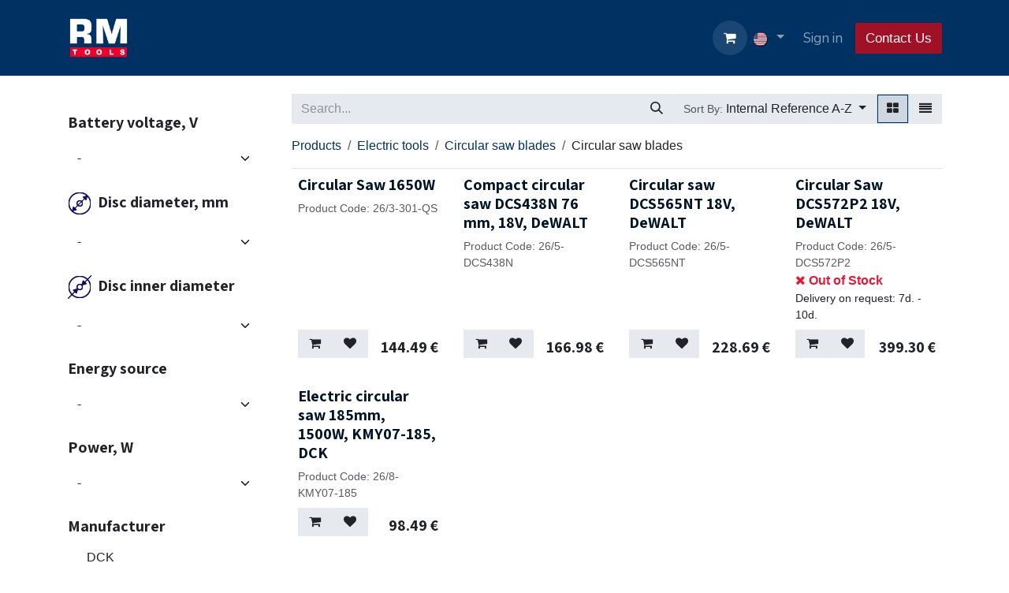

--- FILE ---
content_type: text/html; charset=utf-8
request_url: https://www.rmtools.eu/shop/category/electric-tools-circular-saw-blades-circular-saw-blades-7498
body_size: 25853
content:
<!DOCTYPE html>
<html lang="en-US" data-website-id="1" data-main-object="product.public.category(7498,)" data-add2cart-redirect="1">
    <head>
        <meta charset="utf-8"/>
        <meta http-equiv="X-UA-Compatible" content="IE=edge"/>
        <meta name="viewport" content="width=device-width, initial-scale=1"/>
        <meta name="generator" content="Odoo"/>
            
        <meta property="og:type" content="website"/>
        <meta property="og:title" content="Circular saw blades | rmtools.eu"/>
        <meta property="og:site_name" content="rmtools.eu"/>
        <meta property="og:url" content="https://www.rmtools.eu/shop/category/electric-tools-circular-saw-blades-circular-saw-blades-7498"/>
        <meta property="og:image" content="https://www.rmtools.eu/web/image/website/1/social_default_image?unique=4842d5b"/>
            
        <meta name="twitter:card" content="summary_large_image"/>
        <meta name="twitter:title" content="Circular saw blades | rmtools.eu"/>
        <meta name="twitter:image" content="https://www.rmtools.eu/web/image/website/1/social_default_image/300x300?unique=4842d5b"/>
        
        <link rel="alternate" hreflang="en" href="https://www.rmtools.eu/shop/category/electric-tools-circular-saw-blades-circular-saw-blades-7498"/>
        <link rel="alternate" hreflang="et" href="https://www.rmtools.eu/et/shop/category/elektrilised-tooriistad-saekettad-saekettad-7498"/>
        <link rel="alternate" hreflang="lv" href="https://www.rmtools.eu/lv/shop/category/elektroinstrumenti-ripzagu-asmeni-ripzagu-asmeni-7498"/>
        <link rel="alternate" hreflang="lt" href="https://www.rmtools.eu/lt/shop/category/elektriniai-irankiai-diskiniai-pjuklai-diskiniai-pjuklai-7498"/>
        <link rel="alternate" hreflang="x-default" href="https://www.rmtools.eu/shop/category/electric-tools-circular-saw-blades-circular-saw-blades-7498"/>
        <link rel="canonical" href="https://www.rmtools.eu/shop/category/electric-tools-circular-saw-blades-circular-saw-blades-7498"/>
        
        <link rel="preconnect" href="https://fonts.gstatic.com/" crossorigin=""/>
        <title>Circular saw blades | rmtools.eu</title>
        <link type="image/x-icon" rel="shortcut icon" href="/web/image/website/1/favicon?unique=4842d5b"/>
        <link rel="preload" href="/web/static/src/libs/fontawesome/fonts/fontawesome-webfont.woff2?v=4.7.0" as="font" crossorigin=""/>
        <link type="text/css" rel="stylesheet" href="/web/assets/1/000339b/web.assets_frontend.min.css"/>
            <script src="/website/static/src/js/content/cookie_watcher.js"></script>
            <script>
                watch3rdPartyScripts(["youtu.be", "youtube.com", "youtube-nocookie.com", "instagram.com", "instagr.am", "ig.me", "vimeo.com", "dailymotion.com", "dai.ly", "youku.com", "tudou.com", "facebook.com", "facebook.net", "fb.com", "fb.me", "fb.watch", "tiktok.com", "x.com", "twitter.com", "t.co", "googletagmanager.com", "google-analytics.com", "google.com", "google.ad", "google.ae", "google.com.af", "google.com.ag", "google.al", "google.am", "google.co.ao", "google.com.ar", "google.as", "google.at", "google.com.au", "google.az", "google.ba", "google.com.bd", "google.be", "google.bf", "google.bg", "google.com.bh", "google.bi", "google.bj", "google.com.bn", "google.com.bo", "google.com.br", "google.bs", "google.bt", "google.co.bw", "google.by", "google.com.bz", "google.ca", "google.cd", "google.cf", "google.cg", "google.ch", "google.ci", "google.co.ck", "google.cl", "google.cm", "google.cn", "google.com.co", "google.co.cr", "google.com.cu", "google.cv", "google.com.cy", "google.cz", "google.de", "google.dj", "google.dk", "google.dm", "google.com.do", "google.dz", "google.com.ec", "google.ee", "google.com.eg", "google.es", "google.com.et", "google.fi", "google.com.fj", "google.fm", "google.fr", "google.ga", "google.ge", "google.gg", "google.com.gh", "google.com.gi", "google.gl", "google.gm", "google.gr", "google.com.gt", "google.gy", "google.com.hk", "google.hn", "google.hr", "google.ht", "google.hu", "google.co.id", "google.ie", "google.co.il", "google.im", "google.co.in", "google.iq", "google.is", "google.it", "google.je", "google.com.jm", "google.jo", "google.co.jp", "google.co.ke", "google.com.kh", "google.ki", "google.kg", "google.co.kr", "google.com.kw", "google.kz", "google.la", "google.com.lb", "google.li", "google.lk", "google.co.ls", "google.lt", "google.lu", "google.lv", "google.com.ly", "google.co.ma", "google.md", "google.me", "google.mg", "google.mk", "google.ml", "google.com.mm", "google.mn", "google.com.mt", "google.mu", "google.mv", "google.mw", "google.com.mx", "google.com.my", "google.co.mz", "google.com.na", "google.com.ng", "google.com.ni", "google.ne", "google.nl", "google.no", "google.com.np", "google.nr", "google.nu", "google.co.nz", "google.com.om", "google.com.pa", "google.com.pe", "google.com.pg", "google.com.ph", "google.com.pk", "google.pl", "google.pn", "google.com.pr", "google.ps", "google.pt", "google.com.py", "google.com.qa", "google.ro", "google.ru", "google.rw", "google.com.sa", "google.com.sb", "google.sc", "google.se", "google.com.sg", "google.sh", "google.si", "google.sk", "google.com.sl", "google.sn", "google.so", "google.sm", "google.sr", "google.st", "google.com.sv", "google.td", "google.tg", "google.co.th", "google.com.tj", "google.tl", "google.tm", "google.tn", "google.to", "google.com.tr", "google.tt", "google.com.tw", "google.co.tz", "google.com.ua", "google.co.ug", "google.co.uk", "google.com.uy", "google.co.uz", "google.com.vc", "google.co.ve", "google.co.vi", "google.com.vn", "google.vu", "google.ws", "google.rs", "google.co.za", "google.co.zm", "google.co.zw", "google.cat"]);
            </script>
        <script id="web.layout.odooscript" type="text/javascript">
            var odoo = {
                csrf_token: "5660ae553a3b9a1e848ea8b5d457e7d2c62c1b73o1800070463",
                debug: "",
            };
        </script>
            
                <script id="google_tag_code" async="1" src="about:blank" data-need-cookies-approval="true" data-nocookie-src="https://www.googletagmanager.com/gtag/js?id=G-60H5YPYE31"></script>
                <script>
                    window.dataLayer = window.dataLayer || [];
                    function gtag(){dataLayer.push(arguments);}
                    
                    
                    
                    gtag('js', new Date());
                    gtag('config', 'G-60H5YPYE31', {});
                    
                </script>
        <script type="text/javascript">
            odoo.__session_info__ = {"is_admin": false, "is_system": false, "is_public": true, "is_internal_user": false, "is_website_user": true, "uid": null, "is_frontend": true, "profile_session": null, "profile_collectors": null, "profile_params": null, "show_effect": true, "currencies": {"5": {"symbol": "CHF", "position": "before", "digits": [69, 2]}, "7": {"symbol": "\u00a5", "position": "before", "digits": [69, 2]}, "9": {"symbol": "K\u010d", "position": "after", "digits": [69, 2]}, "1": {"symbol": "\u20ac", "position": "after", "digits": [69, 2]}, "142": {"symbol": "\u00a3", "position": "before", "digits": [69, 2]}, "17": {"symbol": "z\u0142", "position": "after", "digits": [69, 2]}, "18": {"symbol": "kr", "position": "after", "digits": [69, 2]}, "2": {"symbol": "$", "position": "before", "digits": [69, 2]}}, "quick_login": true, "bundle_params": {"lang": "en_US", "website_id": 1}, "test_mode": false, "websocket_worker_version": "18.0-5", "translationURL": "/website/translations", "cache_hashes": {"translations": "bdbe1c0ba97702742fcff1adbc7891da961dba21"}, "geoip_country_code": null, "geoip_phone_code": null, "lang_url_code": "en"};
            if (!/(^|;\s)tz=/.test(document.cookie)) {
                const userTZ = Intl.DateTimeFormat().resolvedOptions().timeZone;
                document.cookie = `tz=${userTZ}; path=/`;
            }
        </script>
        <script type="text/javascript" defer="defer" src="/web/assets/1/8c71e47/web.assets_frontend_minimal.min.js" onerror="__odooAssetError=1"></script>
        <script type="text/javascript" defer="defer" data-src="/web/assets/1/a6fdeec/web.assets_frontend_lazy.min.js" onerror="__odooAssetError=1"></script>
        
                    <script>
                        
            
                if (!window.odoo) {
                    window.odoo = {};
                }
                odoo.__session_info__ = odoo.__session_info__ || {
                    websocket_worker_version: "18.0-5"
                }
                odoo.__session_info__ = Object.assign(odoo.__session_info__, {
                    livechatData: {
                        isAvailable: false,
                        serverUrl: "https://rmtools.eu",
                        options: {},
                    },
                });
            
                    </script>
                
                <script name="fbp_script">
                    !function(f,b,e,v,n,t,s)
                    {if(f.fbq)return;n=f.fbq=function(){n.callMethod?
                    n.callMethod.apply(n,arguments):n.queue.push(arguments)};
                    if(!f._fbq)f._fbq=n;n.push=n;n.loaded=!0;n.version='2.0';
                    n.queue=[];t=b.createElement(e);t.async=!0;
                    t.src=v;s=b.getElementsByTagName(e)[0];
                    s.parentNode.insertBefore(t,s)}(window, document,'script',
                    'https://connect.facebook.net/en_US/fbevents.js');
                    fbq('consent', 'grant', {});
                    fbq('init', '1157408975507076', {});
                    fbq('track', 'PageView');
                </script>
                <noscript name="fbp_script_img">
                    <img height="1" width="1" style="display:none" src="https://www.facebook.com/tr?id=1157408975507076&amp;ev=PageView&amp;noscript=1" loading="lazy"/>
                </noscript>
                
        <!-- Google Tag Manager -->
<script>(function(w,d,s,l,i){w[l]=w[l]||[];w[l].push({'gtm.start':
new Date().getTime(),event:'gtm.js'});var f=d.getElementsByTagName(s)[0],
j=d.createElement(s),dl=l!='dataLayer'?'&l='+l:'';j.async=true;j.src=
'https://www.googletagmanager.com/gtm.js?id='+i+dl;f.parentNode.insertBefore(j,f);
})(window,document,'script','dataLayer','GTM-PP6J9LL2');</script>
<!-- End Google Tag Manager -->



    </head>
    <body data-cookies-consent-manager="none" data-log-tracking-events="True">


        <div id="wrapwrap" class="   ">
            <a class="o_skip_to_content btn btn-primary rounded-0 visually-hidden-focusable position-absolute start-0" href="#wrap">Skip to Content</a>
                <header id="top" data-anchor="true" data-name="Header" data-extra-items-toggle-aria-label="Extra items button" class="  " style=" ">
                    
    <nav data-name="Navbar" aria-label="Main" class="navbar navbar-expand-lg navbar-light o_colored_level o_cc d-none d-lg-block shadow-sm ">
        

            <div id="o_main_nav" class="o_main_nav container">
                
    <a data-name="Navbar Logo" href="/" class="navbar-brand logo me-4">
            
            <span role="img" aria-label="Logo of rmtools.eu" title="rmtools.eu"><img src="/web/image/website/1/logo/rmtools.eu?unique=4842d5b" class="img img-fluid" width="95" height="40" alt="rmtools.eu" loading="lazy"/></span>
        </a>
    
                
    <ul role="menu" id="top_menu" class="nav navbar-nav top_menu o_menu_loading me-auto">
        

                    
    <li role="presentation" class="nav-item">
        <a role="menuitem" href="/" class="nav-link ">
            <span>Home</span>
        </a>
    </li>
    <li role="presentation" class="nav-item">
        <a role="menuitem" href="/shop" class="nav-link active">
            <span>E-shop</span>
        </a>
    </li>
    <li role="presentation" class="nav-item">
        <a role="menuitem" href="https://b2b.rmtools.lt/" class="nav-link ">
            <span>E-commerce for Business</span>
        </a>
    </li>
    <li role="presentation" class="nav-item">
        <a role="menuitem" href="/https/www-rmtools-eu/lt/pagalbos/pretenziju-kreipiniai" class="nav-link ">
            <span>Become our partner</span>
        </a>
    </li>
    <li role="presentation" class="nav-item">
        <a role="menuitem" href="/jobs" class="nav-link ">
            <span>Jobs</span>
        </a>
    </li>
    <li role="presentation" class="nav-item">
        <a role="menuitem" href="https://www.rmtools.eu/lt/dck" class="nav-link ">
            <span>DCK</span>
        </a>
    </li>
                
    </ul>
                
                <ul class="navbar-nav align-items-center gap-2 flex-shrink-0 justify-content-end ps-3">
                    
        
            <li class=" divider d-none"></li> 
            <li class="o_wsale_my_cart  ">
                <a href="/shop/cart" aria-label="eCommerce cart" class="o_navlink_background btn position-relative rounded-circle p-1 text-center text-reset">
                    <div class="">
                        <i class="fa fa-shopping-cart fa-stack"></i>
                        <sup class="my_cart_quantity badge bg-primary position-absolute top-0 end-0 mt-n1 me-n1 rounded-pill d-none" data-order-id="">0</sup>
                    </div>
                </a>
            </li>
        
        
            <li class="o_wsale_my_wish d-none  o_wsale_my_wish_hide_empty">
                <a href="/shop/wishlist" class="o_navlink_background btn position-relative rounded-circle p-1 text-center text-reset">
                    <div class="">
                        <i class="fa fa-1x fa-heart fa-stack"></i>
                        <sup class="my_wish_quantity o_animate_blink badge bg-primary position-absolute top-0 end-0 mt-n1 me-n1 rounded-pill">0</sup>
                    </div>
                </a>
            </li>
        
                    
                    
                    
                    
        <li data-name="Language Selector" class="o_header_language_selector ">
        
            <div class="js_language_selector  dropdown d-print-none">
                <button type="button" data-bs-toggle="dropdown" aria-haspopup="true" aria-expanded="true" class="border-0 dropdown-toggle nav-link">
    <img class="o_lang_flag " src="/base/static/img/country_flags/us.png?height=25" alt="English (US)" loading="lazy"/>
                </button>
                <div role="menu" class="dropdown-menu dropdown-menu-end">
                        <a class="dropdown-item js_change_lang active" role="menuitem" href="/shop/category/electric-tools-circular-saw-blades-circular-saw-blades-7498" data-url_code="en" title="English (US)">
    <img class="o_lang_flag " src="/base/static/img/country_flags/us.png?height=25" alt="" loading="lazy"/>
                        </a>
                        <a class="dropdown-item js_change_lang " role="menuitem" href="/et/shop/category/elektrilised-tooriistad-saekettad-saekettad-7498" data-url_code="et" title=" Eesti keel">
    <img class="o_lang_flag " src="/base/static/img/country_flags/ee.png?height=25" alt="" loading="lazy"/>
                        </a>
                        <a class="dropdown-item js_change_lang " role="menuitem" href="/lv/shop/category/elektroinstrumenti-ripzagu-asmeni-ripzagu-asmeni-7498" data-url_code="lv" title=" latviešu valoda">
    <img class="o_lang_flag " src="/base/static/img/country_flags/lv.png?height=25" alt="" loading="lazy"/>
                        </a>
                        <a class="dropdown-item js_change_lang " role="menuitem" href="/lt/shop/category/elektriniai-irankiai-diskiniai-pjuklai-diskiniai-pjuklai-7498" data-url_code="lt" title=" Lietuvių kalba">
    <img class="o_lang_flag " src="/base/static/img/country_flags/lt.png?height=25" alt="" loading="lazy"/>
                        </a>
                </div>
            </div>
        
        </li>
                    
            <li class=" o_no_autohide_item">
                <a href="/web/login" class="o_nav_link_btn nav-link border px-3">Sign in</a>
            </li>
                    
        
        
                    
    <div class="oe_structure oe_structure_solo ">
      
    <section class="oe_unremovable oe_unmovable s_text_block o_colored_level" data-snippet="s_text_block" data-name="Text" style="background-image: none;">
                        <div class="container">
                            <a href="/pagalbos/pretenziju-kreipiniai" class="oe_unremovable btn_cta btn btn-primary" data-bs-original-title="" title="">Contact Us</a>
                        </div>
                    </section></div>
                </ul>
            </div>
        
    </nav>
    <nav data-name="Navbar" aria-label="Mobile" class="navbar  navbar-light o_colored_level o_cc o_header_mobile d-block d-lg-none shadow-sm ">
        

        <div class="o_main_nav container flex-wrap justify-content-between">
            
    <a data-name="Navbar Logo" href="/" class="navbar-brand logo ">
            
            <span role="img" aria-label="Logo of rmtools.eu" title="rmtools.eu"><img src="/web/image/website/1/logo/rmtools.eu?unique=4842d5b" class="img img-fluid" width="95" height="40" alt="rmtools.eu" loading="lazy"/></span>
        </a>
    
            <ul class="o_header_mobile_buttons_wrap navbar-nav flex-row align-items-center gap-2 mb-0">
        
            <li class=" divider d-none"></li> 
            <li class="o_wsale_my_cart  ">
                <a href="/shop/cart" aria-label="eCommerce cart" class="o_navlink_background_hover btn position-relative rounded-circle border-0 p-1 text-reset">
                    <div class="">
                        <i class="fa fa-shopping-cart fa-stack"></i>
                        <sup class="my_cart_quantity badge bg-primary position-absolute top-0 end-0 mt-n1 me-n1 rounded-pill d-none" data-order-id="">0</sup>
                    </div>
                </a>
            </li>
        
        
            <li class="o_wsale_my_wish d-none  o_wsale_my_wish_hide_empty">
                <a href="/shop/wishlist" class="o_navlink_background_hover btn position-relative rounded-circle border-0 p-1 text-reset">
                    <div class="">
                        <i class="fa fa-1x fa-heart fa-stack"></i>
                        <sup class="my_wish_quantity o_animate_blink badge bg-primary position-absolute top-0 end-0 mt-n1 me-n1">0</sup>
                    </div>
                </a>
            </li>
        
                <li class="o_not_editable">
                    <button class="nav-link btn me-auto p-2" type="button" data-bs-toggle="offcanvas" data-bs-target="#top_menu_collapse_mobile" aria-controls="top_menu_collapse_mobile" aria-expanded="false" aria-label="Toggle navigation">
                        <span class="navbar-toggler-icon"></span>
                    </button>
                </li>
            </ul>
            <div id="top_menu_collapse_mobile" class="offcanvas offcanvas-end o_navbar_mobile">
                <div class="offcanvas-header justify-content-end o_not_editable">
                    <button type="button" class="nav-link btn-close" data-bs-dismiss="offcanvas" aria-label="Close"></button>
                </div>
                <div class="offcanvas-body d-flex flex-column justify-content-between h-100 w-100">
                    <ul class="navbar-nav">
                        
                        
                        
    <ul role="menu" class="nav navbar-nav top_menu  ">
        

                            
    <li role="presentation" class="nav-item">
        <a role="menuitem" href="/" class="nav-link ">
            <span>Home</span>
        </a>
    </li>
    <li role="presentation" class="nav-item">
        <a role="menuitem" href="/shop" class="nav-link active">
            <span>E-shop</span>
        </a>
    </li>
    <li role="presentation" class="nav-item">
        <a role="menuitem" href="https://b2b.rmtools.lt/" class="nav-link ">
            <span>E-commerce for Business</span>
        </a>
    </li>
    <li role="presentation" class="nav-item">
        <a role="menuitem" href="/https/www-rmtools-eu/lt/pagalbos/pretenziju-kreipiniai" class="nav-link ">
            <span>Become our partner</span>
        </a>
    </li>
    <li role="presentation" class="nav-item">
        <a role="menuitem" href="/jobs" class="nav-link ">
            <span>Jobs</span>
        </a>
    </li>
    <li role="presentation" class="nav-item">
        <a role="menuitem" href="https://www.rmtools.eu/lt/dck" class="nav-link ">
            <span>DCK</span>
        </a>
    </li>
                        
    </ul>
                        
                        
                    </ul>
                    <ul class="navbar-nav gap-2 mt-3 w-100">
                        
        <li data-name="Language Selector" class="o_header_language_selector ">
        
            <div class="js_language_selector dropup dropdown d-print-none">
                <button type="button" data-bs-toggle="dropdown" aria-haspopup="true" aria-expanded="true" class="border-0 dropdown-toggle nav-link d-flex align-items-center w-100">
    <img class="o_lang_flag me-2" src="/base/static/img/country_flags/us.png?height=25" alt="English (US)" loading="lazy"/>
                </button>
                <div role="menu" class="dropdown-menu w-100">
                        <a class="dropdown-item js_change_lang active" role="menuitem" href="/shop/category/electric-tools-circular-saw-blades-circular-saw-blades-7498" data-url_code="en" title="English (US)">
    <img class="o_lang_flag me-2" src="/base/static/img/country_flags/us.png?height=25" alt="" loading="lazy"/>
                        </a>
                        <a class="dropdown-item js_change_lang " role="menuitem" href="/et/shop/category/elektrilised-tooriistad-saekettad-saekettad-7498" data-url_code="et" title=" Eesti keel">
    <img class="o_lang_flag me-2" src="/base/static/img/country_flags/ee.png?height=25" alt="" loading="lazy"/>
                        </a>
                        <a class="dropdown-item js_change_lang " role="menuitem" href="/lv/shop/category/elektroinstrumenti-ripzagu-asmeni-ripzagu-asmeni-7498" data-url_code="lv" title=" latviešu valoda">
    <img class="o_lang_flag me-2" src="/base/static/img/country_flags/lv.png?height=25" alt="" loading="lazy"/>
                        </a>
                        <a class="dropdown-item js_change_lang " role="menuitem" href="/lt/shop/category/elektriniai-irankiai-diskiniai-pjuklai-diskiniai-pjuklai-7498" data-url_code="lt" title=" Lietuvių kalba">
    <img class="o_lang_flag me-2" src="/base/static/img/country_flags/lt.png?height=25" alt="" loading="lazy"/>
                        </a>
                </div>
            </div>
        
        </li>
                        
            <li class=" o_no_autohide_item">
                <a href="/web/login" class="nav-link o_nav_link_btn w-100 border text-center">Sign in</a>
            </li>
                        
        
        
                        
    <div class="oe_structure oe_structure_solo ">
      
    <section class="oe_unremovable oe_unmovable s_text_block o_colored_level" data-snippet="s_text_block" data-name="Text" style="background-image: none;">
                        <div class="container">
                            <a href="/pagalbos/pretenziju-kreipiniai" class="oe_unremovable btn_cta btn btn-primary w-100" data-bs-original-title="" title="">Contact Us</a>
                        </div>
                    </section></div>
                    </ul>
                </div>
            </div>
        </div>
    
    </nav>
    
        </header>
                <main>
                    

            

            





            <div id="wrap" class="js_sale o_wsale_products_page">
                <div class="oe_structure oe_empty oe_structure_not_nearest" id="oe_structure_website_sale_products_1" data-editor-message-default="true" data-editor-message="TEMPKITE BLOKUS ČIA"></div><div class="container oe_website_sale pt-2">
                    <div class="row o_wsale_products_main_row align-items-start flex-nowrap">
                        <aside id="products_grid_before" class="d-none d-lg-block position-sticky col-3 px-3 clearfix w-images">
                            <div class="o_wsale_products_grid_before_rail vh-100 ms-n2 mt-n2 pt-2 p-lg-2 pb-lg-5 ps-2 overflow-y-scroll">
        <form class="js_attributes position-relative mb-2" method="get">
            <input type="hidden" name="category" value="7498"/>
            <input type="hidden" name="search" value=""/>
            <input type="hidden" name="order" value=""/>
                <div class="accordion-item nav-item mb-1 mt-4 border-0">
                    <h6 class="mb-3">
                        <b class="o_products_attributes_title d-lg-inline-block">Battery voltage, V</b>
                    </h6>
                    <div id="o_products_attributes_392">
                            <select class="form-select css_attribute_select mb-2" name="attribute_value">
                                <option value="" selected="true">-</option>
                                    <option value="392-4016">18</option>
                            </select>
                    </div>
                </div>
                <div class="accordion-item nav-item mb-1 mt-4 border-0">
                    <h6 class="mb-3">
                        <img class="d-lg-inline-block d-sm-block me-1" src="[data-uri]" alt="Disc diameter, mm" loading="lazy"/>
                        <b class="o_products_attributes_title d-lg-inline-block">Disc diameter, mm</b>
                    </h6>
                    <div id="o_products_attributes_420">
                            <select class="form-select css_attribute_select mb-2" name="attribute_value">
                                <option value="" selected="true">-</option>
                                    <option value="420-4556">165</option>
                                    <option value="420-4559">184</option>
                                    <option value="420-4560">185</option>
                                    <option value="420-4561">190</option>
                                    <option value="420-8743">76</option>
                            </select>
                    </div>
                </div>
                <div class="accordion-item nav-item mb-1 mt-4 border-0">
                    <h6 class="mb-3">
                        <img class="d-lg-inline-block d-sm-block me-1" src="[data-uri]" alt="Disc inner diameter" loading="lazy"/>
                        <b class="o_products_attributes_title d-lg-inline-block">Disc inner diameter</b>
                    </h6>
                    <div id="o_products_attributes_423">
                            <select class="form-select css_attribute_select mb-2" name="attribute_value">
                                <option value="" selected="true">-</option>
                                    <option value="423-4624">10</option>
                                    <option value="423-4628">16</option>
                                    <option value="423-4630">20</option>
                                    <option value="423-4638">30</option>
                            </select>
                    </div>
                </div>
                <div class="accordion-item nav-item mb-1 mt-4 border-0">
                    <h6 class="mb-3">
                        <b class="o_products_attributes_title d-lg-inline-block">Energy source</b>
                    </h6>
                    <div id="o_products_attributes_429">
                            <select class="form-select css_attribute_select mb-2" name="attribute_value">
                                <option value="" selected="true">-</option>
                                    <option value="429-4698">Battery</option>
                                    <option value="429-7647">Elektra</option>
                            </select>
                    </div>
                </div>
                <div class="accordion-item nav-item mb-1 mt-4 border-0">
                    <h6 class="mb-3">
                        <b class="o_products_attributes_title d-lg-inline-block">Power, W</b>
                    </h6>
                    <div id="o_products_attributes_434">
                            <select class="form-select css_attribute_select mb-2" name="attribute_value">
                                <option value="" selected="true">-</option>
                                    <option value="434-4738">1500</option>
                                    <option value="434-4741">1650</option>
                            </select>
                    </div>
                </div>
                <div class="accordion-item nav-item mb-1 mt-4 border-0">
                    <h6 class="mb-3">
                        <b class="o_products_attributes_title d-lg-inline-block">Manufacturer</b>
                    </h6>
                    <div id="o_products_attributes_443">
                            <div class="flex-column mb-3">

                                    <div class="form-check mb-1">
                                        <input type="checkbox" name="attribute_value" class="form-check-input" id="443-8808" value="443-8808"/>
                                        <label class="form-check-label fw-normal" for="443-8808">DCK</label>
                                    </div>
                                    <div class="form-check mb-1">
                                        <input type="checkbox" name="attribute_value" class="form-check-input" id="443-4921" value="443-4921"/>
                                        <label class="form-check-label fw-normal" for="443-4921">Stanley</label>
                                    </div>
                                    <div class="form-check mb-1">
                                        <input type="checkbox" name="attribute_value" class="form-check-input" id="443-4867" value="443-4867"/>
                                        <label class="form-check-label fw-normal" for="443-4867">DeWalt</label>
                                    </div>















                            </div>
                    </div>
                </div>
                <div class="accordion-item nav-item mb-1 mt-4 border-0">
                    <h6 class="mb-3">
                        <b class="o_products_attributes_title d-lg-inline-block">Contains</b>
                    </h6>
                    <div id="o_products_attributes_518">
                            <select class="form-select css_attribute_select mb-2" name="attribute_value">
                                <option value="" selected="true">-</option>
                                    <option value="518-5531">2 x 5,0 Ah batteries and charger</option>
                                    <option value="518-5535">Without batteries and charger</option>
                            </select>
                    </div>
                </div>
                <div class="accordion-item nav-item mb-1 mt-4 border-0">
                    <h6 class="mb-3">
                        <b class="o_products_attributes_title d-lg-inline-block">Suitcase or bag included</b>
                    </h6>
                    <div id="o_products_attributes_530">
                            <select class="form-select css_attribute_select mb-2" name="attribute_value">
                                <option value="" selected="true">-</option>
                                    <option value="530-5581">Yes</option>
                            </select>
                    </div>
                </div>
                <div class="accordion-item nav-item mb-1 mt-4 border-0">
                    <h6 class="mb-3">
                        <b class="o_products_attributes_title d-lg-inline-block">Maximum depth of cut, mm</b>
                    </h6>
                    <div id="o_products_attributes_549">
                            <select class="form-select css_attribute_select mb-2" name="attribute_value">
                                <option value="" selected="true">-</option>
                                    <option value="549-5682">55</option>
                                    <option value="549-8746">58</option>
                            </select>
                    </div>
                </div>
                <div class="accordion-item nav-item mb-1 mt-4 border-0">
                    <h6 class="mb-3">
                        <b class="o_products_attributes_title d-lg-inline-block">Maximum no-load speed (ppm)</b>
                    </h6>
                    <div id="o_products_attributes_551">
                            <select class="form-select css_attribute_select mb-2" name="attribute_value">
                                <option value="" selected="true">-</option>
                                    <option value="551-5721">5500</option>
                                    <option value="551-8742">20000</option>
                                    <option value="551-8745">4950</option>
                            </select>
                    </div>
                </div>
                <div class="accordion-item nav-item mb-1 mt-4 border-0">
                    <h6 class="mb-3">
                        <b class="o_products_attributes_title d-lg-inline-block">Weight, kg</b>
                    </h6>
                    <div id="o_products_attributes_656">
                            <select class="form-select css_attribute_select mb-2" name="attribute_value">
                                <option value="" selected="true">-</option>
                                    <option value="656-7701">0,8</option>
                                    <option value="656-6965">2,8</option>
                                    <option value="656-6980">3,6</option>
                                    <option value="656-8359">4,3</option>
                            </select>
                    </div>
                </div>
        </form>
                            </div>
                        </aside>
                        <div id="products_grid" class=" col-lg-9" data-tracking_product_tmpl_ids="[8929, 69167, 70836, 70839, 68272]" data-tracking_search_term="" data-tracking_category="7498">
            <div class="products_header btn-toolbar flex-nowrap align-items-center justify-content-between gap-3 mb-3">
    <form method="get" class="o_searchbar_form s_searchbar_input o_wsale_products_searchbar_form me-auto flex-grow-1 d-lg-inline d-none" action="/shop" data-snippet="s_searchbar_input">
            <div role="search" class="input-group ">
        <input type="search" name="search" class="search-query form-control oe_search_box border-0 text-bg-light border-0 bg-light" placeholder="Search..." value="" data-search-type="products_only" data-limit="5" data-display-image="true" data-display-description="false" data-display-extra-link="true" data-display-detail="true" data-order-by="name asc"/>
        <button type="submit" aria-label="Search" title="Search" class="btn oe_search_button btn btn-light">
            <i class="oi oi-search"></i>
        </button>
    </div>

            <input name="order" type="hidden" class="o_search_order_by" value="name asc"/>
            
        
        </form>

        <div class="o_pricelist_dropdown dropdown d-none">
            
                <a role="button" href="#" data-bs-toggle="dropdown" class="dropdown-toggle btn btn-light">
                    Public price list
                </a>
                <div class="dropdown-menu" role="menu">
                        <a role="menuitem" class="dropdown-item" href="/shop/change_pricelist/1">
                            <span class="switcher_pricelist small" data-pl_id="1">Public price list</span>
                        </a>
                </div>
            
        </div>

        <div class="o_sortby_dropdown dropdown dropdown_sorty_by d-none me-auto d-lg-inline-block">
            <a role="button" href="#" data-bs-toggle="dropdown" class="dropdown-toggle btn btn-light">
                <small class="d-none d-lg-inline text-muted">Sort By:</small>
                <span class="d-none d-lg-inline">
                    <span>Internal Reference A-Z</span>
                </span>
                <i class="fa fa-sort-amount-asc d-lg-none"></i>
            </a>
            <div class="dropdown-menu dropdown-menu-end" role="menu">
                    <a role="menuitem" rel="noindex,nofollow" class="dropdown-item" href="/shop?order=website_sequence+asc&amp;category=7498">
                        <span>Featured</span>
                    </a>
                    <a role="menuitem" rel="noindex,nofollow" class="dropdown-item" href="/shop?order=create_date+desc&amp;category=7498">
                        <span>Newest Arrivals</span>
                    </a>
                    <a role="menuitem" rel="noindex,nofollow" class="dropdown-item" href="/shop?order=name+asc&amp;category=7498">
                        <span>Name (A-Z)</span>
                    </a>
                    <a role="menuitem" rel="noindex,nofollow" class="dropdown-item" href="/shop?order=list_price+asc&amp;category=7498">
                        <span>Price - Low to High</span>
                    </a>
                    <a role="menuitem" rel="noindex,nofollow" class="dropdown-item" href="/shop?order=list_price+desc&amp;category=7498">
                        <span>Price - High to Low</span>
                    </a>
                    <a role="menuitem" rel="noindex,nofollow" class="dropdown-item" href="/shop?order=default_code+asc&amp;category=7498">
                        <span>Internal Reference A-Z</span>
                    </a>
                    <a role="menuitem" rel="noindex,nofollow" class="dropdown-item" href="/shop?order=default_code+desc&amp;category=7498">
                        <span>Internal Reference Z-A</span>
                    </a>
            </div>
        </div>

                                <div class="d-flex align-items-center d-lg-none me-auto o_not_editable">

                                    <a class="btn btn-light me-2" href="/shop/category/electric-tools-circular-saw-blades-5919">
                                        <i class="fa fa-angle-left"></i>
                                    </a>
                                    <h4 class="mb-0 me-auto">Circular saw blades</h4>
                                </div>

        <div class="o_wsale_apply_layout btn-group d-flex" data-active-classes="active">
            <input type="radio" class="btn-check" name="wsale_products_layout" id="o_wsale_apply_grid" value="grid" checked="checked"/>
            <label title="Grid" for="o_wsale_apply_grid" class="btn btn-light active o_wsale_apply_grid">
                <i class="fa fa-th-large"></i>
            </label>
            <input type="radio" class="btn-check" name="wsale_products_layout" id="o_wsale_apply_list" value="list"/>
            <label title="List" for="o_wsale_apply_list" class="btn btn-light  o_wsale_apply_list">
                <i class="oi oi-view-list"></i>
            </label>
        </div>

                                <button data-bs-toggle="offcanvas" data-bs-target="#o_wsale_offcanvas" class="btn btn-light position-relative d-lg-none">
                                    <i class="fa fa-sliders"></i>
                                </button>
                            </div>
        <ol class="breadcrumb d-none d-lg-flex w-100 p-0 small">
            <li class="breadcrumb-item">
                <a href="/shop">Products</a>
            </li>
                <li class="breadcrumb-item">
                    <a href="/shop/category/electric-tools-5771">Electric tools</a>
                </li>
                <li class="breadcrumb-item">
                    <a href="/shop/category/electric-tools-circular-saw-blades-5919">Circular saw blades</a>
                </li>
                <li class="breadcrumb-item">
                    <span class="d-inline-block">Circular saw blades</span>
                </li>
        </ol>

                                


                            


                            <div class="o_wsale_products_grid_table_wrapper pt-3 pt-lg-0">

                                <section id="o_wsale_products_grid" class="o_wsale_products_grid_table grid o_wsale_products_grid_table_md o_wsale_design_cards" style="--o-wsale-products-grid-gap: 16px; --o-wsale-ppr: 4; --o-wsale-ppg: 20" data-ppg="20" data-ppr="4" data-default-sort="default_code asc" data-name="Grid">
                                                <div class="oe_product  g-col-6 g-col-md-3 g-col-lg-3 " style="--o-wsale-products-grid-product-col-height: 1;" data-ribbon-id="12" data-name="Product">
                                                    <div class="o_wsale_product_grid_wrapper position-relative h-100 o_wsale_product_grid_wrapper_1_1">
        <form action="/shop/cart/update" method="post" class="oe_product_cart h-100 d-flex" itemscope="itemscope" itemtype="http://schema.org/Product" data-publish="on">

            <div class="oe_product_image position-relative flex-grow-0 overflow-hidden">
                <input type="hidden" name="csrf_token" value="5660ae553a3b9a1e848ea8b5d457e7d2c62c1b73o1800070463"/>
                <a class="oe_product_image_link d-block position-relative" itemprop="url" contenteditable="false" href="/shop/26-3-301-qs-circular-saw-1650w-8929?category=7498">
                    <span class="oe_product_image_img_wrapper d-flex h-100 justify-content-center align-items-center position-absolute"><img src="/web/image/product.template/8929/image_512/%5B26-3-301-QS%5D%20Circular%20Saw%201650W?unique=550ea0c" itemprop="image" class="img img-fluid h-100 w-100 position-absolute" alt="[26/3-301-QS] Circular Saw 1650W" loading="lazy"/></span>

                    <span class="o_ribbon o_not_editable o_ribbon_left" style="color: var(--o-color-1); background-color:rgb(248, 249, 250)">Only in shops</span>
                </a>
            </div>
            <div class="o_wsale_product_information position-relative d-flex flex-column flex-grow-1 flex-shrink-1">
                <div class="o_wsale_product_information_text">
                    <h6 class="o_wsale_products_item_title mb-2 text-break">
                        <a class="text-primary text-decoration-none text-primary-emphasis" itemprop="name" href="/shop/26-3-301-qs-circular-saw-1650w-8929?category=7498" content="Circular Saw 1650W">Circular Saw 1650W</a>
                    </h6>
            <div class="mb-2 text-muted small" contenteditable="false">
                <span class="">Product Code:</span>
                <span itemprop="default_code">26/3-301-QS</span>
            </div>
                </div>
                <div class="o_wsale_product_sub d-flex justify-content-between align-items-end gap-2 flex-wrap">
                    <div class="o_wsale_product_btn d-flex gap-2">
            <input name="product_id" type="hidden" value="8929"/>
            <input name="product_template_id" type="hidden" value="8929"/>
                <a href="#" role="button" class="btn btn-light a-submit" aria-label="Shopping cart" title="Shopping cart">
                    <span class="fa fa-shopping-cart"></span>
                </a>
            <input type="hidden" name="alt_product_template_id" value="8929"/>
            <button type="button" role="button" class="btn btn-light o_add_wishlist" data-action="o_wishlist" title="Add to Wishlist" data-product-template-id="8929" data-product-product-id="8929">
                <span class="fa fa-heart o_not-animable" role="img" aria-label="Add to wishlist"></span>
            </button></div>
                    <div class="product_price" itemprop="offers" itemscope="itemscope" itemtype="http://schema.org/Offer">
                        <span class="h6 mb-0" data-oe-type="monetary" data-oe-expression="template_price_vals[&#39;price_reduce&#39;]"><span class="oe_currency_value">144.49</span> €</span>
                        <span itemprop="price" style="display:none;">144.49</span>
                        <span itemprop="priceCurrency" style="display:none;">EUR</span>
                    </div>
                </div>
            </div>
        </form>
                                                    </div>
                                                </div>
                                                <div class="oe_product  g-col-6 g-col-md-3 g-col-lg-3 " style="--o-wsale-products-grid-product-col-height: 1;" data-ribbon-id="8" data-name="Product">
                                                    <div class="o_wsale_product_grid_wrapper position-relative h-100 o_wsale_product_grid_wrapper_1_1">
        <form action="/shop/cart/update" method="post" class="oe_product_cart h-100 d-flex" itemscope="itemscope" itemtype="http://schema.org/Product" data-publish="on">

            <div class="oe_product_image position-relative flex-grow-0 overflow-hidden">
                <input type="hidden" name="csrf_token" value="5660ae553a3b9a1e848ea8b5d457e7d2c62c1b73o1800070463"/>
                <a class="oe_product_image_link d-block position-relative" itemprop="url" contenteditable="false" href="/shop/26-5-dcs438n-compact-circular-saw-dcs438n-76-mm-18v-dewalt-69167?category=7498">
                    <span class="oe_product_image_img_wrapper d-flex h-100 justify-content-center align-items-center position-absolute"><img src="/web/image/product.template/69167/image_512/%5B26-5-DCS438N%5D%20Compact%20circular%20saw%20DCS438N%2076%20mm,%2018V,%20DeWALT?unique=9b5c288" itemprop="image" class="img img-fluid h-100 w-100 position-absolute" alt="[26/5-DCS438N] Compact circular saw DCS438N 76 mm, 18V, DeWALT" loading="lazy"/></span>

                    <span class="o_ribbon o_not_editable o_ribbon_left" style="color: var(--o-color-4); ">‎</span>
                </a>
            </div>
            <div class="o_wsale_product_information position-relative d-flex flex-column flex-grow-1 flex-shrink-1">
                <div class="o_wsale_product_information_text">
                    <h6 class="o_wsale_products_item_title mb-2 text-break">
                        <a class="text-primary text-decoration-none text-primary-emphasis" itemprop="name" href="/shop/26-5-dcs438n-compact-circular-saw-dcs438n-76-mm-18v-dewalt-69167?category=7498" content="Compact circular saw DCS438N 76 mm, 18V, DeWALT">Compact circular saw DCS438N 76 mm, 18V, DeWALT</a>
                    </h6>
            <div class="mb-2 text-muted small" contenteditable="false">
                <span class="">Product Code:</span>
                <span itemprop="default_code">26/5-DCS438N</span>
            </div>
                </div>
                <div class="o_wsale_product_sub d-flex justify-content-between align-items-end gap-2 flex-wrap">
                    <div class="o_wsale_product_btn d-flex gap-2">
            <input name="product_id" type="hidden" value="53524"/>
            <input name="product_template_id" type="hidden" value="69167"/>
                <a href="#" role="button" class="btn btn-light a-submit" aria-label="Shopping cart" title="Shopping cart">
                    <span class="fa fa-shopping-cart"></span>
                </a>
            <input type="hidden" name="alt_product_template_id" value="69167"/>
            <button type="button" role="button" class="btn btn-light o_add_wishlist" data-action="o_wishlist" title="Add to Wishlist" data-product-template-id="69167" data-product-product-id="53524">
                <span class="fa fa-heart o_not-animable" role="img" aria-label="Add to wishlist"></span>
            </button></div>
                    <div class="product_price" itemprop="offers" itemscope="itemscope" itemtype="http://schema.org/Offer">
                        <span class="h6 mb-0" data-oe-type="monetary" data-oe-expression="template_price_vals[&#39;price_reduce&#39;]"><span class="oe_currency_value">166.98</span> €</span>
                        <span itemprop="price" style="display:none;">166.98</span>
                        <span itemprop="priceCurrency" style="display:none;">EUR</span>
                    </div>
                </div>
            </div>
        </form>
                                                    </div>
                                                </div>
                                                <div class="oe_product  g-col-6 g-col-md-3 g-col-lg-3 " style="--o-wsale-products-grid-product-col-height: 1;" data-ribbon-id="8" data-name="Product">
                                                    <div class="o_wsale_product_grid_wrapper position-relative h-100 o_wsale_product_grid_wrapper_1_1">
        <form action="/shop/cart/update" method="post" class="oe_product_cart h-100 d-flex" itemscope="itemscope" itemtype="http://schema.org/Product" data-publish="on">

            <div class="oe_product_image position-relative flex-grow-0 overflow-hidden">
                <input type="hidden" name="csrf_token" value="5660ae553a3b9a1e848ea8b5d457e7d2c62c1b73o1800070463"/>
                <a class="oe_product_image_link d-block position-relative" itemprop="url" contenteditable="false" href="/shop/26-5-dcs565nt-circular-saw-dcs565nt-18v-dewalt-70836?category=7498">
                    <span class="oe_product_image_img_wrapper d-flex h-100 justify-content-center align-items-center position-absolute"><img src="/web/image/product.template/70836/image_512/%5B26-5-DCS565NT%5D%20Circular%20saw%20DCS565NT%2018V,%20DeWALT?unique=53bd0ac" itemprop="image" class="img img-fluid h-100 w-100 position-absolute" alt="[26/5-DCS565NT] Circular saw DCS565NT 18V, DeWALT" loading="lazy"/></span>

                    <span class="o_ribbon o_not_editable o_ribbon_left" style="color: var(--o-color-4); ">‎</span>
                </a>
            </div>
            <div class="o_wsale_product_information position-relative d-flex flex-column flex-grow-1 flex-shrink-1">
                <div class="o_wsale_product_information_text">
                    <h6 class="o_wsale_products_item_title mb-2 text-break">
                        <a class="text-primary text-decoration-none text-primary-emphasis" itemprop="name" href="/shop/26-5-dcs565nt-circular-saw-dcs565nt-18v-dewalt-70836?category=7498" content="Circular saw DCS565NT 18V, DeWALT">Circular saw DCS565NT 18V, DeWALT</a>
                    </h6>
            <div class="mb-2 text-muted small" contenteditable="false">
                <span class="">Product Code:</span>
                <span itemprop="default_code">26/5-DCS565NT</span>
            </div>
                </div>
                <div class="o_wsale_product_sub d-flex justify-content-between align-items-end gap-2 flex-wrap">
                    <div class="o_wsale_product_btn d-flex gap-2">
            <input name="product_id" type="hidden" value="54746"/>
            <input name="product_template_id" type="hidden" value="70836"/>
                <a href="#" role="button" class="btn btn-light a-submit" aria-label="Shopping cart" title="Shopping cart">
                    <span class="fa fa-shopping-cart"></span>
                </a>
            <input type="hidden" name="alt_product_template_id" value="70836"/>
            <button type="button" role="button" class="btn btn-light o_add_wishlist" data-action="o_wishlist" title="Add to Wishlist" data-product-template-id="70836" data-product-product-id="54746">
                <span class="fa fa-heart o_not-animable" role="img" aria-label="Add to wishlist"></span>
            </button></div>
                    <div class="product_price" itemprop="offers" itemscope="itemscope" itemtype="http://schema.org/Offer">
                        <span class="h6 mb-0" data-oe-type="monetary" data-oe-expression="template_price_vals[&#39;price_reduce&#39;]"><span class="oe_currency_value">228.69</span> €</span>
                        <span itemprop="price" style="display:none;">228.69</span>
                        <span itemprop="priceCurrency" style="display:none;">EUR</span>
                    </div>
                </div>
            </div>
        </form>
                                                    </div>
                                                </div>
                                                <div class="oe_product  g-col-6 g-col-md-3 g-col-lg-3 " style="--o-wsale-products-grid-product-col-height: 1;" data-ribbon-id="8" data-name="Product">
                                                    <div class="o_wsale_product_grid_wrapper position-relative h-100 o_wsale_product_grid_wrapper_1_1">
        <form action="/shop/cart/update" method="post" class="oe_product_cart h-100 d-flex" itemscope="itemscope" itemtype="http://schema.org/Product" data-publish="on">

            <div class="oe_product_image position-relative flex-grow-0 overflow-hidden">
                <input type="hidden" name="csrf_token" value="5660ae553a3b9a1e848ea8b5d457e7d2c62c1b73o1800070463"/>
                <a class="oe_product_image_link d-block position-relative" itemprop="url" contenteditable="false" href="/shop/26-5-dcs572p2-circular-saw-dcs572p2-18v-dewalt-70839?category=7498">
                    <span class="oe_product_image_img_wrapper d-flex h-100 justify-content-center align-items-center position-absolute"><img src="/web/image/product.template/70839/image_512/%5B26-5-DCS572P2%5D%20Circular%20Saw%20DCS572P2%2018V,%20DeWALT?unique=b09df6f" itemprop="image" class="img img-fluid h-100 w-100 position-absolute" alt="[26/5-DCS572P2] Circular Saw DCS572P2 18V, DeWALT" loading="lazy"/></span>

                    <span class="o_ribbon o_not_editable o_ribbon_left" style="color: var(--o-color-4); ">‎</span>
                </a>
            </div>
            <div class="o_wsale_product_information position-relative d-flex flex-column flex-grow-1 flex-shrink-1">
                <div class="o_wsale_product_information_text">
                    <h6 class="o_wsale_products_item_title mb-2 text-break">
                        <a class="text-primary text-decoration-none text-primary-emphasis" itemprop="name" href="/shop/26-5-dcs572p2-circular-saw-dcs572p2-18v-dewalt-70839?category=7498" content="Circular Saw DCS572P2 18V, DeWALT">Circular Saw DCS572P2 18V, DeWALT</a>
                    </h6>
            <div class="mb-2 text-muted small" contenteditable="false">
                <span class="">Product Code:</span>
                <span itemprop="default_code">26/5-DCS572P2</span>
            </div>
                </div>
            <div class="mb-2">
                <div class="text-danger fw-bold" style="margin-top: -0.5rem !important;">
                    <i class="fa fa-times"></i>
                    <span>Out of Stock</span>
                </div>
                <div class="small">
                        <span>Delivery on request:</span>
                        <span> 7d. - 10d.</span>
                </div>
            </div>
                <div class="o_wsale_product_sub d-flex justify-content-between align-items-end gap-2 flex-wrap">
                    <div class="o_wsale_product_btn d-flex gap-2">
            <input name="product_id" type="hidden" value="54748"/>
            <input name="product_template_id" type="hidden" value="70839"/>
                <a href="#" role="button" class="btn btn-light a-submit" aria-label="Shopping cart" title="Shopping cart">
                    <span class="fa fa-shopping-cart"></span>
                </a>
            <input type="hidden" name="alt_product_template_id" value="70839"/>
            <button type="button" role="button" class="btn btn-light o_add_wishlist" data-action="o_wishlist" title="Add to Wishlist" data-product-template-id="70839" data-product-product-id="54748">
                <span class="fa fa-heart o_not-animable" role="img" aria-label="Add to wishlist"></span>
            </button></div>
                    <div class="product_price" itemprop="offers" itemscope="itemscope" itemtype="http://schema.org/Offer">
                        <span class="h6 mb-0" data-oe-type="monetary" data-oe-expression="template_price_vals[&#39;price_reduce&#39;]"><span class="oe_currency_value">399.30</span> €</span>
                        <span itemprop="price" style="display:none;">399.3</span>
                        <span itemprop="priceCurrency" style="display:none;">EUR</span>
                    </div>
                </div>
            </div>
        </form>
                                                    </div>
                                                </div>
                                                <div class="oe_product  g-col-6 g-col-md-3 g-col-lg-3 " style="--o-wsale-products-grid-product-col-height: 1;" data-ribbon-id="8" data-name="Product">
                                                    <div class="o_wsale_product_grid_wrapper position-relative h-100 o_wsale_product_grid_wrapper_1_1">
        <form action="/shop/cart/update" method="post" class="oe_product_cart h-100 d-flex" itemscope="itemscope" itemtype="http://schema.org/Product" data-publish="on">

            <div class="oe_product_image position-relative flex-grow-0 overflow-hidden">
                <input type="hidden" name="csrf_token" value="5660ae553a3b9a1e848ea8b5d457e7d2c62c1b73o1800070463"/>
                <a class="oe_product_image_link d-block position-relative" itemprop="url" contenteditable="false" href="/shop/26-8-kmy07-185-electric-circular-saw-185mm-1500w-kmy07-185-dck-68272?category=7498">
                    <span class="oe_product_image_img_wrapper d-flex h-100 justify-content-center align-items-center position-absolute"><img src="/web/image/product.template/68272/image_512/%5B26-8-KMY07-185%5D%20Electric%20circular%20saw%20185mm,%201500W,%20KMY07-185,%20DCK?unique=550ea0c" itemprop="image" class="img img-fluid h-100 w-100 position-absolute" alt="[26/8-KMY07-185] Electric circular saw 185mm, 1500W, KMY07-185, DCK" loading="lazy"/></span>

                    <span class="o_ribbon o_not_editable o_ribbon_left" style="color: var(--o-color-4); ">‎</span>
                </a>
            </div>
            <div class="o_wsale_product_information position-relative d-flex flex-column flex-grow-1 flex-shrink-1">
                <div class="o_wsale_product_information_text">
                    <h6 class="o_wsale_products_item_title mb-2 text-break">
                        <a class="text-primary text-decoration-none text-primary-emphasis" itemprop="name" href="/shop/26-8-kmy07-185-electric-circular-saw-185mm-1500w-kmy07-185-dck-68272?category=7498" content="Electric circular saw 185mm, 1500W, KMY07-185, DCK">Electric circular saw 185mm, 1500W, KMY07-185, DCK</a>
                    </h6>
            <div class="mb-2 text-muted small" contenteditable="false">
                <span class="">Product Code:</span>
                <span itemprop="default_code">26/8-KMY07-185</span>
            </div>
                </div>
                <div class="o_wsale_product_sub d-flex justify-content-between align-items-end gap-2 flex-wrap">
                    <div class="o_wsale_product_btn d-flex gap-2">
            <input name="product_id" type="hidden" value="52999"/>
            <input name="product_template_id" type="hidden" value="68272"/>
                <a href="#" role="button" class="btn btn-light a-submit" aria-label="Shopping cart" title="Shopping cart">
                    <span class="fa fa-shopping-cart"></span>
                </a>
            <input type="hidden" name="alt_product_template_id" value="68272"/>
            <button type="button" role="button" class="btn btn-light o_add_wishlist" data-action="o_wishlist" title="Add to Wishlist" data-product-template-id="68272" data-product-product-id="52999">
                <span class="fa fa-heart o_not-animable" role="img" aria-label="Add to wishlist"></span>
            </button></div>
                    <div class="product_price" itemprop="offers" itemscope="itemscope" itemtype="http://schema.org/Offer">
                        <span class="h6 mb-0" data-oe-type="monetary" data-oe-expression="template_price_vals[&#39;price_reduce&#39;]"><span class="oe_currency_value">98.49</span> €</span>
                        <span itemprop="price" style="display:none;">98.49</span>
                        <span itemprop="priceCurrency" style="display:none;">EUR</span>
                    </div>
                </div>
            </div>
        </form>
                                                    </div>
                                                </div>
                                </section>
                            </div>
                            <div class="products_pager d-flex justify-content-center pt-5 pb-3">
                            </div>


        <div id="child-categories" class="d-flex flex-wrap pb-3">

            <a class="border rounded-0 btn btn-link col-xl-3 col-lg-4 col-sm-6 col-12" href="/shop/category/electric-tools-circular-saw-blades-circular-saw-blades-7498">
                <div class="row py-3">
                    <div class="col-4"><img src="/web/image/product.public.category/7498/image_128/Electric%20tools%20-%20Circular%20saw%20blades%20-%20Circular%20saw%20blades?unique=b0681ed" itemprop="image" class="img img-fluid o_image_64_max" alt="Electric tools / Circular saw blades / Circular saw blades" loading="lazy"/></div>
                    <div class="col-8 my-auto text-start">Circular saw blades</div>
                </div>
            </a>

            <a class="border rounded-0 btn btn-link col-xl-3 col-lg-4 col-sm-6 col-12" href="/shop/category/electric-tools-circular-saw-blades-cordless-circular-saws-7497">
                <div class="row py-3">
                    <div class="col-4"><img src="/web/image/product.public.category/7497/image_128/Electric%20tools%20-%20Circular%20saw%20blades%20-%20Cordless%20circular%20saws?unique=feb7234" itemprop="image" class="img img-fluid o_image_64_max" alt="Electric tools / Circular saw blades / Cordless circular saws" loading="lazy"/></div>
                    <div class="col-8 my-auto text-start">Cordless circular saws</div>
                </div>
            </a>
            </div>
                                
                        </div>
                    </div>

        <aside id="o_wsale_offcanvas" class="o_website_offcanvas offcanvas offcanvas-end p-0">
            <div class="offcanvas-header justify-content-end">
                <button type="button" class="btn-close" data-bs-dismiss="offcanvas" aria-label="Close"></button>
            </div>
            <div class="offcanvas-body d-lg-none flex-grow-0 overflow-visible">
    <form method="get" class="o_searchbar_form s_searchbar_input o_wsale_products_searchbar_form me-auto flex-grow-1 " action="/shop" data-snippet="s_searchbar_input">
            <div role="search" class="input-group ">
        <input type="search" name="search" class="search-query form-control oe_search_box border-0 text-bg-light border-0 bg-light" placeholder="Search..." value="" data-search-type="products_only" data-limit="5" data-display-image="true" data-display-description="false" data-display-extra-link="true" data-display-detail="true" data-order-by="name asc"/>
        <button type="submit" aria-label="Search" title="Search" class="btn oe_search_button btn btn-light">
            <i class="oi oi-search"></i>
        </button>
    </div>

            <input name="order" type="hidden" class="o_search_order_by" value="name asc"/>
            
        
        </form>
            </div>
            <div id="o_wsale_offcanvas_content" class="accordion accordion-flush flex-grow-1 overflow-auto">
                <div class="d-none">
                    <h2 id="o_wsale_offcanvas_orderby_header" class="accordion-header mb-0">
                        <button class="o_wsale_offcanvas_title accordion-button rounded-0 collapsed" type="button" data-bs-toggle="collapse" data-bs-target="#o_wsale_offcanvas_orderby" aria-expanded="false" aria-controls="o_wsale_offcanvas_orderby">
                                <b>Sort By</b>
                        </button>
                    </h2>
                    <div id="o_wsale_offcanvas_orderby" class="accordion-collapse collapse" aria-labelledby="o_wsale_offcanvas_orderby_header">
                        <div class="accordion-body pt-0">
                            <div class="list-group list-group-flush">
                                <a role="menuitem" rel="noindex,nofollow" class="list-group-item border-0 ps-0 pb-0" href="/shop?order=website_sequence+asc&amp;category=7498">
                                    <div class="form-check d-inline-block">
                                        <input type="radio" class="form-check-input o_not_editable" name="wsale_sortby_radios_offcanvas" onclick="location.href=&#39;/shop?order=website_sequence+asc&amp;category=7498&#39;;"/>
                                            <label class="form-check-label fw-normal">Featured</label>
                                        
                                    </div>
                                </a><a role="menuitem" rel="noindex,nofollow" class="list-group-item border-0 ps-0 pb-0" href="/shop?order=create_date+desc&amp;category=7498">
                                    <div class="form-check d-inline-block">
                                        <input type="radio" class="form-check-input o_not_editable" name="wsale_sortby_radios_offcanvas" onclick="location.href=&#39;/shop?order=create_date+desc&amp;category=7498&#39;;"/>
                                            <label class="form-check-label fw-normal">Newest Arrivals</label>
                                        
                                    </div>
                                </a><a role="menuitem" rel="noindex,nofollow" class="list-group-item border-0 ps-0 pb-0" href="/shop?order=name+asc&amp;category=7498">
                                    <div class="form-check d-inline-block">
                                        <input type="radio" class="form-check-input o_not_editable" name="wsale_sortby_radios_offcanvas" onclick="location.href=&#39;/shop?order=name+asc&amp;category=7498&#39;;"/>
                                            <label class="form-check-label fw-normal">Name (A-Z)</label>
                                        
                                    </div>
                                </a><a role="menuitem" rel="noindex,nofollow" class="list-group-item border-0 ps-0 pb-0" href="/shop?order=list_price+asc&amp;category=7498">
                                    <div class="form-check d-inline-block">
                                        <input type="radio" class="form-check-input o_not_editable" name="wsale_sortby_radios_offcanvas" onclick="location.href=&#39;/shop?order=list_price+asc&amp;category=7498&#39;;"/>
                                            <label class="form-check-label fw-normal">Price - Low to High</label>
                                        
                                    </div>
                                </a><a role="menuitem" rel="noindex,nofollow" class="list-group-item border-0 ps-0 pb-0" href="/shop?order=list_price+desc&amp;category=7498">
                                    <div class="form-check d-inline-block">
                                        <input type="radio" class="form-check-input o_not_editable" name="wsale_sortby_radios_offcanvas" onclick="location.href=&#39;/shop?order=list_price+desc&amp;category=7498&#39;;"/>
                                            <label class="form-check-label fw-normal">Price - High to Low</label>
                                        
                                    </div>
                                </a><a role="menuitem" rel="noindex,nofollow" class="list-group-item border-0 ps-0 pb-0" href="/shop?order=default_code+asc&amp;category=7498">
                                    <div class="form-check d-inline-block">
                                        <input type="radio" class="form-check-input o_not_editable" name="wsale_sortby_radios_offcanvas" onclick="location.href=&#39;/shop?order=default_code+asc&amp;category=7498&#39;;"/>
                                            <label class="form-check-label fw-normal">Internal Reference A-Z</label>
                                        
                                    </div>
                                </a><a role="menuitem" rel="noindex,nofollow" class="list-group-item border-0 ps-0 pb-0" href="/shop?order=default_code+desc&amp;category=7498">
                                    <div class="form-check d-inline-block">
                                        <input type="radio" class="form-check-input o_not_editable" name="wsale_sortby_radios_offcanvas" onclick="location.href=&#39;/shop?order=default_code+desc&amp;category=7498&#39;;"/>
                                            <label class="form-check-label fw-normal">Internal Reference Z-A</label>
                                        
                                    </div>
                                </a>
                            </div>
                        </div>
                    </div>
                </div>

        <form class="js_attributes position-relative mb-2" method="get">
            <input type="hidden" name="category" value="7498"/>
            <input type="hidden" name="search" value=""/>
            <input type="hidden" name="order" value=""/>
                <div class="accordion-item nav-item mb-1 mt-4 border-0">
                    <h6 class="mb-3">
                        <b class="o_products_attributes_title d-lg-inline-block">Battery voltage, V</b>
                    </h6>
                    <div id="o_products_attributes_392">
                            <select class="form-select css_attribute_select mb-2" name="attribute_value">
                                <option value="" selected="true">-</option>
                                    <option value="392-4016">18</option>
                            </select>
                    </div>
                </div>
                <div class="accordion-item nav-item mb-1 mt-4 border-0">
                    <h6 class="mb-3">
                        <img class="d-lg-inline-block d-sm-block me-1" src="[data-uri]" alt="Disc diameter, mm" loading="lazy"/>
                        <b class="o_products_attributes_title d-lg-inline-block">Disc diameter, mm</b>
                    </h6>
                    <div id="o_products_attributes_420">
                            <select class="form-select css_attribute_select mb-2" name="attribute_value">
                                <option value="" selected="true">-</option>
                                    <option value="420-4556">165</option>
                                    <option value="420-4559">184</option>
                                    <option value="420-4560">185</option>
                                    <option value="420-4561">190</option>
                                    <option value="420-8743">76</option>
                            </select>
                    </div>
                </div>
                <div class="accordion-item nav-item mb-1 mt-4 border-0">
                    <h6 class="mb-3">
                        <img class="d-lg-inline-block d-sm-block me-1" src="[data-uri]" alt="Disc inner diameter" loading="lazy"/>
                        <b class="o_products_attributes_title d-lg-inline-block">Disc inner diameter</b>
                    </h6>
                    <div id="o_products_attributes_423">
                            <select class="form-select css_attribute_select mb-2" name="attribute_value">
                                <option value="" selected="true">-</option>
                                    <option value="423-4624">10</option>
                                    <option value="423-4628">16</option>
                                    <option value="423-4630">20</option>
                                    <option value="423-4638">30</option>
                            </select>
                    </div>
                </div>
                <div class="accordion-item nav-item mb-1 mt-4 border-0">
                    <h6 class="mb-3">
                        <b class="o_products_attributes_title d-lg-inline-block">Energy source</b>
                    </h6>
                    <div id="o_products_attributes_429">
                            <select class="form-select css_attribute_select mb-2" name="attribute_value">
                                <option value="" selected="true">-</option>
                                    <option value="429-4698">Battery</option>
                                    <option value="429-7647">Elektra</option>
                            </select>
                    </div>
                </div>
                <div class="accordion-item nav-item mb-1 mt-4 border-0">
                    <h6 class="mb-3">
                        <b class="o_products_attributes_title d-lg-inline-block">Power, W</b>
                    </h6>
                    <div id="o_products_attributes_434">
                            <select class="form-select css_attribute_select mb-2" name="attribute_value">
                                <option value="" selected="true">-</option>
                                    <option value="434-4738">1500</option>
                                    <option value="434-4741">1650</option>
                            </select>
                    </div>
                </div>
                <div class="accordion-item nav-item mb-1 mt-4 border-0">
                    <h6 class="mb-3">
                        <b class="o_products_attributes_title d-lg-inline-block">Manufacturer</b>
                    </h6>
                    <div id="o_products_attributes_443">
                            <div class="flex-column mb-3">

                                    <div class="form-check mb-1">
                                        <input type="checkbox" name="attribute_value" class="form-check-input" id="443-8808" value="443-8808"/>
                                        <label class="form-check-label fw-normal" for="443-8808">DCK</label>
                                    </div>
                                    <div class="form-check mb-1">
                                        <input type="checkbox" name="attribute_value" class="form-check-input" id="443-4921" value="443-4921"/>
                                        <label class="form-check-label fw-normal" for="443-4921">Stanley</label>
                                    </div>
                                    <div class="form-check mb-1">
                                        <input type="checkbox" name="attribute_value" class="form-check-input" id="443-4867" value="443-4867"/>
                                        <label class="form-check-label fw-normal" for="443-4867">DeWalt</label>
                                    </div>















                            </div>
                    </div>
                </div>
                <div class="accordion-item nav-item mb-1 mt-4 border-0">
                    <h6 class="mb-3">
                        <b class="o_products_attributes_title d-lg-inline-block">Contains</b>
                    </h6>
                    <div id="o_products_attributes_518">
                            <select class="form-select css_attribute_select mb-2" name="attribute_value">
                                <option value="" selected="true">-</option>
                                    <option value="518-5531">2 x 5,0 Ah batteries and charger</option>
                                    <option value="518-5535">Without batteries and charger</option>
                            </select>
                    </div>
                </div>
                <div class="accordion-item nav-item mb-1 mt-4 border-0">
                    <h6 class="mb-3">
                        <b class="o_products_attributes_title d-lg-inline-block">Suitcase or bag included</b>
                    </h6>
                    <div id="o_products_attributes_530">
                            <select class="form-select css_attribute_select mb-2" name="attribute_value">
                                <option value="" selected="true">-</option>
                                    <option value="530-5581">Yes</option>
                            </select>
                    </div>
                </div>
                <div class="accordion-item nav-item mb-1 mt-4 border-0">
                    <h6 class="mb-3">
                        <b class="o_products_attributes_title d-lg-inline-block">Maximum depth of cut, mm</b>
                    </h6>
                    <div id="o_products_attributes_549">
                            <select class="form-select css_attribute_select mb-2" name="attribute_value">
                                <option value="" selected="true">-</option>
                                    <option value="549-5682">55</option>
                                    <option value="549-8746">58</option>
                            </select>
                    </div>
                </div>
                <div class="accordion-item nav-item mb-1 mt-4 border-0">
                    <h6 class="mb-3">
                        <b class="o_products_attributes_title d-lg-inline-block">Maximum no-load speed (ppm)</b>
                    </h6>
                    <div id="o_products_attributes_551">
                            <select class="form-select css_attribute_select mb-2" name="attribute_value">
                                <option value="" selected="true">-</option>
                                    <option value="551-5721">5500</option>
                                    <option value="551-8742">20000</option>
                                    <option value="551-8745">4950</option>
                            </select>
                    </div>
                </div>
                <div class="accordion-item nav-item mb-1 mt-4 border-0">
                    <h6 class="mb-3">
                        <b class="o_products_attributes_title d-lg-inline-block">Weight, kg</b>
                    </h6>
                    <div id="o_products_attributes_656">
                            <select class="form-select css_attribute_select mb-2" name="attribute_value">
                                <option value="" selected="true">-</option>
                                    <option value="656-7701">0,8</option>
                                    <option value="656-6965">2,8</option>
                                    <option value="656-6980">3,6</option>
                                    <option value="656-8359">4,3</option>
                            </select>
                    </div>
                </div>
        </form>

            </div>
            <div class="d-none">
                <a href="/shop" title="Clear Filters" class="btn btn-light d-flex py-1 mb-2 disabled" aria-disabled="true">
                    Clear Filters
                </a>
            </div>
        </aside>
                </div>
                <div class="oe_structure oe_empty oe_structure_not_nearest" id="oe_structure_website_sale_products_2" data-editor-message-default="true" data-editor-message="TEMPKITE BLOKUS ČIA"><section class="s_newsletter_block s_newsletter_list pt32 pb32 o_colored_level oe_img_bg o_bg_img_center" data-list-id="35" data-snippet="s_newsletter_block" data-name="Newsletter Block" data-newsletter-template="email" style="background-image: url(&#34;/web/image/545170-1bfc24ad/fenix-rally_2023_RBIMedia_Irina_11-45-57%20AM_%2012452.jpg&#34;); background-position: 50% 3.11284%;" data-original-id="206516" data-original-src="/web/image/206516-555bd23a/fenix-rally_2023_RBIMedia_Irina_11-45-57%20AM_%2012452.jpg" data-mimetype="image/jpeg" data-resize-width="1920">
        <div class="container">
    <div class="row">
        <div class="col-lg-8 offset-lg-2 o_colored_level pb8 pt144">
            <h2 class="o_default_snippet_text"><font class="text-o-color-1">Always First​.</font></h2>
            <p class="o_default_snippet_text"><font class="text-o-color-1">Be the first to find out all the latest news, products, and trends.</font></p>
    <div class="s_newsletter_subscribe_form s_newsletter_list js_subscribe" data-vxml="001" data-list-id="0" data-name="Newsletter Form" data-snippet="s_newsletter_subscribe_form">
        <div class="js_subscribed_wrap d-none">
            <p class="h4-fs text-center text-success"><i class="fa fa-check-circle-o" role="img"></i> Thanks for registering!</p>
        </div>
        <div class="js_subscribe_wrap">
            <div class="input-group">
                <input type="email" name="email" class="js_subscribe_value form-control" placeholder="johnsmith@example.com"/>
                <a role="button" href="#" class="btn btn-primary js_subscribe_btn o_submit">Subscribe</a>
            </div>
        </div>
    </div>
        </div>
    </div>
        </div>
    </section></div></div>
        
        <div id="o_shared_blocks" class="oe_unremovable"></div>
                </main>
                <footer id="bottom" data-anchor="true" data-name="Footer" class="o_footer o_colored_level o_cc ">
                    <div id="footer" class="oe_structure oe_structure_solo">
            <section class="s_text_block pt48 pb16" data-snippet="s_text_block" data-name="Text" id="Explore" data-anchor="true">
                <div class="container">
                    <div class="row">
                        <div class="col-lg-2 pb16 o_colored_level">
                            <h5>Explore</h5>
                            <ul class="list-unstyled">
                                <li class="list-item py-1"><a href="/home" data-bs-original-title="" title=""><font class="text-o-color-4">Homepage</font><font class="text-white">​</font><font class="text-o-color-4"></font></a></li>
                                <li class="list-item py-1"><a href="https://b2b.rmtools.lt" data-bs-original-title="" title=""><font class="text-200">B2B sales platform</font></a><br/></li>
                                <li class="list-item py-1"><a href="/shop" data-bs-original-title="" title=""><font class="text-200">B2C e-store</font></a><br/></li>
                                <li class="list-item py-1"><a href="/klientas" data-bs-original-title="" title=""><font class="text-200">Become our partner</font></a></li><li class="list-item py-1"><a title="" data-bs-original-title="" href="/ismanioji-spinta" target="_blank"><font class="text-o-color-4">Smart storage systems</font></a><br/></li>
                                <li class="list-item py-1"><a href="/pagalbos/pretenziju-kreipiniai" data-bs-original-title="" title=""><font class="text-200">Help &amp; support</font></a><br/></li><li class="list-item py-1"><a href="/qbrick"><font class="text-o-color-4">QBRICK lifetime warranty</font></a></li><li class="list-item py-1"><a href="/jobs" data-bs-original-title="" title=""><font class="text-200">Job offers</font></a><br/></li><li class="list-item py-1">
                                    <a href="/contacts" data-bs-original-title="" title=""><font class="text-o-color-3">Contacts</font></a></li><li class="list-item py-1"><a href="/privacy-policy" data-bs-original-title="" title=""><font class="text-o-color-3">Privacy Policy</font></a></li><li class="list-item py-1"><a href="/payment-terms"><font class="text-200">Payment terms</font></a></li><li class="list-item py-1"><a href="/slides/all" data-bs-original-title="" title=""><font class="text-200">Courses</font><font class="text-400">​</font><font class="text-o-color-4">​​</font></a></li><li class="list-item py-1"><a href="https://rmtools.eu/knowledge/article/341"><font class="text-o-color-3">Product catalogues</font></a></li></ul></div>
                        
                        <div class="col-lg-2 pb16 o_colored_level">
                            <h5>Follow us on:</h5>
                            <ul class="list-unstyled">
                                <li class="py-1"><i class="fa fa-fw fa-facebook-square me-2" data-bs-original-title="" title="" aria-describedby="tooltip430446" contenteditable="false"></i><a href="https://www.facebook.com/SpecialistasPLUS/" target="_blank" data-bs-original-title="" title=""><font class="text-200">Facebook</font></a></li>
                                <li class="py-1"><i class="fa fa-instagram fa-fw me-2" data-bs-original-title="" title="" aria-describedby="tooltip774220" contenteditable="false"></i><a href="https://www.instagram.com/specialistplus/" target="_blank" data-bs-original-title="" title=""><font class="text-200">Instagram​</font></a></li>
                                <li class="py-1"><i class="fa fa-fw fa-linkedin-square me-2" data-bs-original-title="" title="" aria-describedby="tooltip54111" contenteditable="false"></i><a href="https://www.linkedin.com/showcase/68330788/" target="_blank" data-bs-original-title="" title=""><font class="text-200">Linkedin</font></a></li>
                                <li class="py-1"><i class="fa fa-youtube fa-fw me-2" data-bs-original-title="" title="" aria-describedby="tooltip615526" contenteditable="false"></i><a href="https://www.youtube.com/@specialistplus1605" target="_blank" data-bs-original-title="" title=""><font class="text-200">YouTube​</font></a></li>
                            </ul>
                        </div>
                        
                        
                    </div>
                </div>
            </section>
        </div>
    <div class="o_footer_copyright o_colored_level o_cc" data-name="Copyright">
                        <div class="container py-3">
                            <div class="row">
                                <div class="col-sm text-center text-sm-start text-muted">
                                    <span class="o_footer_copyright_name mr-2">© RM Tools. 2024. All rights reserved.&nbsp;</span>
        
            <div class="js_language_selector  dropup d-print-none">
                <button type="button" data-bs-toggle="dropdown" aria-haspopup="true" aria-expanded="true" class="border-0 dropdown-toggle btn btn-sm btn-outline-secondary">
    <img class="o_lang_flag " src="/base/static/img/country_flags/us.png?height=25" alt="" loading="lazy"/>
                    <span class="">English (US)</span>
                </button>
                <div role="menu" class="dropdown-menu ">
                        <a class="dropdown-item js_change_lang active" role="menuitem" href="/shop/category/electric-tools-circular-saw-blades-circular-saw-blades-7498" data-url_code="en" title="English (US)">
    <img class="o_lang_flag " src="/base/static/img/country_flags/us.png?height=25" alt="" loading="lazy"/>
                            <span class="">English (US)</span>
                        </a>
                        <a class="dropdown-item js_change_lang " role="menuitem" href="/et/shop/category/elektrilised-tooriistad-saekettad-saekettad-7498" data-url_code="et" title=" Eesti keel">
    <img class="o_lang_flag " src="/base/static/img/country_flags/ee.png?height=25" alt="" loading="lazy"/>
                            <span class=""> Eesti keel</span>
                        </a>
                        <a class="dropdown-item js_change_lang " role="menuitem" href="/lv/shop/category/elektroinstrumenti-ripzagu-asmeni-ripzagu-asmeni-7498" data-url_code="lv" title=" latviešu valoda">
    <img class="o_lang_flag " src="/base/static/img/country_flags/lv.png?height=25" alt="" loading="lazy"/>
                            <span class=""> latviešu valoda</span>
                        </a>
                        <a class="dropdown-item js_change_lang " role="menuitem" href="/lt/shop/category/elektriniai-irankiai-diskiniai-pjuklai-diskiniai-pjuklai-7498" data-url_code="lt" title=" Lietuvių kalba">
    <img class="o_lang_flag " src="/base/static/img/country_flags/lt.png?height=25" alt="" loading="lazy"/>
                            <span class=""> Lietuvių kalba</span>
                        </a>
                </div>
            </div>
        
                                </div>
                                <div class="col-sm text-center text-sm-end o_not_editable">
        <div class="o_brand_promotion">
        Powered by 
            <a target="_blank" class="badge text-bg-light" href="http://www.odoo.com?utm_source=db&amp;utm_medium=website">
                <img alt="Odoo" src="/web/static/img/odoo_logo_tiny.png" width="62" height="20" style="width: auto; height: 1em; vertical-align: baseline;" loading="lazy"/>
            </a>
        - 
                    The #1 <a target="_blank" href="http://www.odoo.com/app/ecommerce?utm_source=db&amp;utm_medium=website">Open Source eCommerce</a>
                
        </div>
                                </div>
                            </div>
                        </div>
                    </div>
                </footer>
    <div id="website_cookies_bar" class="s_popup o_snippet_invisible o_no_save d-none" data-name="Cookies Bar" data-vcss="001" data-invisible="1">
      <div class="modal modal_shown o_cookies_classic s_popup_bottom s_popup_no_backdrop" data-show-after="500" data-bs-display="afterDelay" data-consents-duration="999" data-bs-focus="false" data-bs-backdrop="false" data-keyboard="false" tabindex="-1" style="display: none;" aria-hidden="true">
        <div class="modal-dialog d-flex s_popup_size_full">
          <div class="modal-content oe_structure"><section class="o_colored_level pt32 pb16 o_cc o_cc1"><div class="container"><div class="row"><div class="o_colored_level col-lg-6"><h3 class="o_cookies_bar_text_title"> Respecting your privacy is our priority. </h3><p class="o_cookies_bar_text_primary"> Allow the use of cookies from this website on this browser? </p><p class="o_cookies_bar_text_secondary"> We use cookies to provide improved experience on this website. You can learn more about our cookies and how we use them in our <a href="/cookie-policy" class="o_cookies_bar_text_policy">Cookie Policy</a>. </p></div><div class="d-flex align-items-center col-lg-3 o_colored_level"><div class="row"><div class="col-lg-12 d-flex align-items-center o_colored_level"><a href="#" id="cookies-consent-all" role="button" class="js_close_popup o_cookies_bar_accept_all o_cookies_bar_text_button btn btn-outline-primary rounded-circle mb-1 px-2 py-1">Leisti visus slapukus</a></div><div class="col-lg-12 d-flex align-items-center o_colored_level pt0"><a href="#" id="cookies-consent-essential" role="button" class="js_close_popup o_cookies_bar_accept_essential o_cookies_bar_text_button_essential btn btn-outline-primary rounded-circle mt-1 mb-2 px-2 py-1">Only allow essential cookies</a></div></div></div></div></div></section></div>
        </div>
      </div>
    </div>
            </div>
            <script id="tracking_code" async="async" src="about:blank" data-need-cookies-approval="true" data-nocookie-src="https://www.googletagmanager.com/gtag/js?id=G-60H5YPYE31"></script>
            <script id="tracking_code_config">
                window.dataLayer = window.dataLayer || [];
                function gtag(){dataLayer.push(arguments);}
                gtag('consent', 'default', {
                    'ad_storage': 'denied',
                    'ad_user_data': 'denied',
                    'ad_personalization': 'denied',
                    'analytics_storage': 'denied',
                });
                gtag('js', new Date());
                gtag('config', 'G-60H5YPYE31');
                function allConsentsGranted() {
                    gtag('consent', 'update', {
                        'ad_storage': 'granted',
                        'ad_user_data': 'granted',
                        'ad_personalization': 'granted',
                        'analytics_storage': 'granted',
                    });
                }
                    document.addEventListener(
                        "optionalCookiesAccepted",
                        allConsentsGranted,
                        {once: true}
                    );
            </script>
        <script>
dataLayer.push({
  'event': 'SiteType',
  'detail':{
    'type': 'b2b',
    'language': document.querySelector('html').getAttribute('data-country')
  }
});

let path = window.location.pathname;
if (path.includes("contactus-thank-you-company")) {
  dataLayer.push({
      'event': 'FormSubmit',
      'form':{
          'type': 'company'
      }
  });
}
if (path.includes("contactus-thank-you-individual")) {
  dataLayer.push({
      'event': 'FormSubmit',
      'form':{
          'type': 'individual'
      }
  }); 
}
</script>


<!-- Google Tag Manager (noscript) -->
<noscript><iframe src="https://www.googletagmanager.com/ns.html?id=GTM-PP6J9LL2"
height="0" width="0" style="display:none;visibility:hidden"></iframe></noscript>
<!-- End Google Tag Manager (noscript) -->

        </body>
</html>